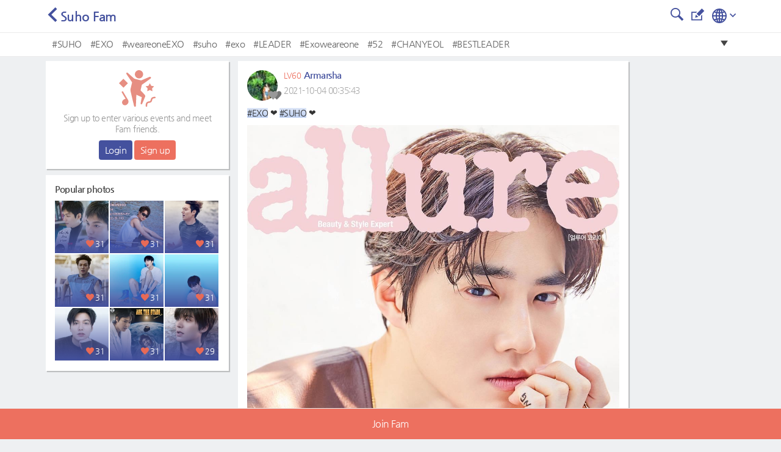

--- FILE ---
content_type: text/html; charset=UTF-8
request_url: https://metkstar.com/post/detail/241/2182390?lang=en
body_size: 15128
content:
<!DOCTYPE html >
<html lang="en">
<head>
	<meta name="naver-site-verification" content="9520252efb37f8a0235492860fcee4cb27f775b4"/>
	<meta http-equiv="Content-Type" content="text/html; charset=utf-8">
	<meta name="csrf-token" content="dqyxuPofS9eijVjKPBtOTX3lUXdErJuh5jm67BM1">
		<meta name="viewport" content="width=device-width, initial-scale=1">
	<meta name="viewport" content="width=device-width, initial-scale=1, maximum-scale=1, user-scalable=no">
	<meta property="fb:app_id" content="614516485738102" />
<meta property="og:type" content="website" />
<meta property="og:url" content="https://metkstar.com/post/detail/241/2182390?lang=en" />

	<meta property="og:title" content="MetKstarKpop/Kdrama international community" />
	<meta property="og:description" content="#EXO ❤️ #SUHO ❤️" />
						<meta property="og:image" content="https://img2.metkstar.com/post/2021_10/1633275343_RtUWmGBiJkPLzzN_1100X1440.jpeg" />
				<meta name="twitter:card" content="summary_large_image">
<meta name="twitter:site" content = "@metkstar"/>	<title>MetKstar</title>

	<link rel="dns-prefetch" href="https://metkstar.com" />
	<link rel="dns-prefetch" href="//fonts.gstatic.com" />
	<link rel="dns-prefetch" href="//fonts.googleapis.com" />
	<link rel='dns-prefetch' href='//tpc.googlesyndication.com' />
	<link rel='dns-prefetch' href='//ad.doubleclick.net' />
	<link rel='dns-prefetch' href='//googleads.g.doubleclick.net' />
	<link rel='dns-prefetch' href='//pagead2.googlesyndication.com' />
	<link rel='dns-prefetch' href='//youtube.com' />
	<link rel='dns-prefetch' href='//youtu.be' />
	<link rel='dns-prefetch' href='//www.google.com' />
	<link rel='dns-prefetch' href='//partner.googleadservices.com' />
	<link rel='dns-prefetch' href='//google-analytics.com' />
	<link rel='dns-prefetch' href='//adservice.google.co.kr' />

	<link rel="shortcut icon" href="/img/ico_favi.ico">
	<link rel="apple-touch-icon" href="/img/ico_fivi_apple.png">

	<link rel="preload" as="style" href="/css/common.css?20230510">
	<link rel="preload" as="style" href="/css/basic.css?20230510">
	<link rel="preload" as="style" href="/css/layout.css?20230510">
	<link rel="preload" as="style" href="/css/content.css?20230510">
	<link rel="preload" as="style" href="/css/bootstrap.css?20230510">
	<link rel="preload" as="style" href="/css/bootstrap-grid.css?20230510">
	<link rel="preload" as="style" href="/css/iconmonstr-iconic-font.min.css?20230510">

	<link rel="stylesheet" type="text/css" href="/css/common.css?20230510">
	<link rel="stylesheet" type="text/css" href="/css/basic.css?20230510">
	<link rel="stylesheet" type="text/css" href="/css/layout.css?20230510">
	<link rel="stylesheet" type="text/css" href="/css/content.css?20230510">
	<link rel="stylesheet" type="text/css" href="/css/bootstrap.css?20230510">
	<link rel="stylesheet" type="text/css" href="/css/bootstrap-grid.css?20230510">
	<link rel="stylesheet" type="text/css" href="/css/iconmonstr-iconic-font.min.css?20230510">

	<script type="text/javascript" src="/js/app.js?20230510"></script>
	<script type="text/javascript" src="/js/common.js?20230510"></script>
	<script type="text/javascript" src="/js/mAlert.js?20230510"></script>

	
	
	
	
						<script async src='https://www.googletagmanager.com/gtag/js?id=UA-146343663-1'></script>
						<script>
						  window.dataLayer = window.dataLayer || [];
						  function gtag(){dataLayer.push(arguments);}
						  gtag('js', new Date());
						
						  gtag('config', 'UA-146343663-1');
						</script>
					
			
						<script defer src='https://pagead2.googlesyndication.com/pagead/js/adsbygoogle.js'></script>
						<script>
							(adsbygoogle = window.adsbygoogle || []).push({
								google_ad_client: 'ca-pub-1965381626427597',
								enable_page_level_ads: true
							});
						</script>
					
	</head>
<body>
<div id="wrap" class="conatainer">
	<!-- 포스트 상세페이지 프레임 -->
	<div class="wrap_iframe blind">
		<div class="iframe_border">
			<div class="inner_iframe">
			</div>
			<button type="button" class="btn_close"><i class="im im-x-mark"></i></button>
		</div>
	</div>
	<!-- //포스트 상세페이지 프레임 -->
	 

	<header class="header">
	<div class="inner_header">
		<div class="wrap_tit">
			<div class="row area_tit">
				<div class="area_left">
			<a href="https://metkstar.com/post/list/241"><i class="im im-angle-left violet"></i></a><span class="txt-tit">Suho Fam</span>
	</div>				<div class="area_right">
			<a href="https://metkstar.com/post/search/241" > <button class="btn_im"><i class="im im-magnifier" style="font-size:1.25rem;"></i></button></a>
		
		<a href="https://metkstar.com/post/register/241" ><button class="btn_im"><i class="im im-edit" style="font-size:1.25rem;"></i></button></a>
	
	<!--상단 프로필 사진-->
<div class="wrap_thumb_circ" style="margin:-8px 8px 0 0;">
	<div class="thumb" style="width:2.5rem;height:2.5rem;">
		<div class="centered">
								<a href="https://metkstar.com/user/more/setting"><img src="/img/img_user120x120.jpg"/></a>
					</div>
	</div>
</div>
<!--상단 프로필 사진-->	<!--상단 언어선택-->
<div class="dropdown d-inline">
	<button  type="button" id="select_lang" data-toggle="dropdown" aria-haspopup="true" aria-expanded="false"><img src="/svg/iconmonstr-globe-3.svg" alt="" /><i class="im im-angle-down" style="color:#44519e;font-size:0.6rem;margin-left:5px;vertical-aling:middle"></i></button>
	<div class="dropdown-menu dropdown-lang dropdown-menu-right" aria-labelledby="select_lang" style="min-width:100px;margin-top:10px;">
		<a class="dropdown-item " href="https://metkstar.com/post/detail/241/2182390?lang=kr"><span class="ico_lang ico_kr mr-1"></span><span class="align-middle">Korean</span></a>
		<a class="dropdown-item on" href="https://metkstar.com/post/detail/241/2182390?lang=en"><span class="ico_lang ico_en mr-1"></span><span class="align-middle">English</span></a>
	</div>
</div>
<!--상단 언어선택--></div>			</div>
		</div>
	</div>
	<!-- 태그 -->
<div class="wrap_tag">
	<div class="inner_tag">
		<div class="dropdown">
			<div class="tag_list">
				<ul>
																		<li><a href="https://metkstar.com/post/search/241/%23SUHO">#SUHO</a></li>
													<li><a href="https://metkstar.com/post/search/241/%23EXO">#EXO</a></li>
													<li><a href="https://metkstar.com/post/search/241/%23weareoneEXO">#weareoneEXO</a></li>
													<li><a href="https://metkstar.com/post/search/241/%23suho">#suho</a></li>
													<li><a href="https://metkstar.com/post/search/241/%23exo">#exo</a></li>
													<li><a href="https://metkstar.com/post/search/241/%23LEADER">#LEADER</a></li>
													<li><a href="https://metkstar.com/post/search/241/%23Exoweareone">#Exoweareone</a></li>
													<li><a href="https://metkstar.com/post/search/241/%2352">#52</a></li>
													<li><a href="https://metkstar.com/post/search/241/%23CHANYEOL">#CHANYEOL</a></li>
													<li><a href="https://metkstar.com/post/search/241/%23BESTLEADER">#BESTLEADER</a></li>
															</ul>
				<button type="button" class=" btn_drop" onclick="openTagLayer();"><i class="im im-care-down"></i></button>
			</div>
			<!-- 드롭다운 버튼을 눌렀을 경우 -->
			<div class="drop_list blind" id="drop_list_tag">
				<div style="padding:0.6rem">Popular #tag at this Fam </div>
				<button type="button" class=" btn_drop"  onclick="openTagLayer();"><i class="im im-care-up"></i></button>
				<ul class="list_drop_tag ">
											<li><a href="https://metkstar.com/post/search/241/%23SUHO">#SUHO<span class="txt_num">28</span></a></li>
											<li><a href="https://metkstar.com/post/search/241/%23EXO">#EXO<span class="txt_num">25</span></a></li>
											<li><a href="https://metkstar.com/post/search/241/%23weareoneEXO">#weareoneEXO<span class="txt_num">6</span></a></li>
											<li><a href="https://metkstar.com/post/search/241/%23suho">#suho<span class="txt_num">4</span></a></li>
											<li><a href="https://metkstar.com/post/search/241/%23exo">#exo<span class="txt_num">4</span></a></li>
											<li><a href="https://metkstar.com/post/search/241/%23LEADER">#LEADER<span class="txt_num">2</span></a></li>
											<li><a href="https://metkstar.com/post/search/241/%23Exoweareone">#Exoweareone<span class="txt_num">2</span></a></li>
											<li><a href="https://metkstar.com/post/search/241/%2352">#52<span class="txt_num">1</span></a></li>
											<li><a href="https://metkstar.com/post/search/241/%23CHANYEOL">#CHANYEOL<span class="txt_num">1</span></a></li>
											<li><a href="https://metkstar.com/post/search/241/%23BESTLEADER">#BESTLEADER<span class="txt_num">1</span></a></li>
									</ul>
			</div>
		</div>
	</div>
</div>
<!-- //태그 -->
<script>
	//태그 레이어 오픈용 함수
	function openTagLayer(){
		var target = $("#drop_list_tag");
		if( target.hasClass("blind") )		target.removeClass("blind");
		else 								target.addClass("blind");
	}
</script></header>

	<div id="container" class=" section_fam ">
		<!-- 왼쪽 컨텐츠  -->
<div class="dashboard-left">
	<div class="box_basic" style="padding:0;">
				<!-- 로그아웃 -->
		<div class="user_logout">
			<div class="mb-2"><img src="/svg/iconmonstr-party-21.svg" alt="" width="60" /></div>
			<p class="txt_desc">Sign up to enter various events and meet Fam friends.</p>
			<button class="btn btn-vo btn-sm" onclick="location.href='https://metkstar.com/login';">Login</button>
			<button class="btn btn-pk btn-sm" onclick="location.href='https://metkstar.com/user/register';">Sign up</button>
		</div>
		<!-- //로그아웃 -->
			</div>
	<div class="box_basic mt10" style="padding:15px;">
		<div class="txt_tit01">Popular photos</div>
				<div class="box_thumb">
			<a href="https://metkstar.com/post/detail/111/3127828" class="link_thumb">
				<div class="wrap_thumb">
					<img id='' src='https://img2.metkstar.com/post/2026_01/1767454378_DVmI5UUHyBEiZP5_1080X1080_0_165x165.webp' onerror='this.src=https://img2.metkstar.com/post/2026_01/1767454378_DVmI5UUHyBEiZP5_1080X1080_0_165x165.jpg' class='thumb_img'  browser='Chrome'/>
				</div>
				<div class="wrap_info">
					<div class="etc_num"><span class="box_num"><i class="im im-heart mr4 pink"></i>31</span></div>
				</div>
			</a>
		</div>
				<div class="box_thumb">
			<a href="https://metkstar.com/post/detail/111/3127725" class="link_thumb">
				<div class="wrap_thumb">
					<img id='' src='https://img2.metkstar.com/post/2026_01/1767391246_QWwlfgV7aw0UbVt_800X599_0_165x165.webp' onerror='this.src=https://img2.metkstar.com/post/2026_01/1767391246_QWwlfgV7aw0UbVt_800X599_0_165x165.jpg' class='thumb_img'  browser='Chrome'/>
				</div>
				<div class="wrap_info">
					<div class="etc_num"><span class="box_num"><i class="im im-heart mr4 pink"></i>31</span></div>
				</div>
			</a>
		</div>
				<div class="box_thumb">
			<a href="https://metkstar.com/post/detail/111/3127726" class="link_thumb">
				<div class="wrap_thumb">
					<img id='' src='https://img2.metkstar.com/post/2026_01/1767391278_xowZdlSJX99yZBk_719X892_0_165x165.webp' onerror='this.src=https://img2.metkstar.com/post/2026_01/1767391278_xowZdlSJX99yZBk_719X892_0_165x165.jpg' class='thumb_img'  browser='Chrome'/>
				</div>
				<div class="wrap_info">
					<div class="etc_num"><span class="box_num"><i class="im im-heart mr4 pink"></i>31</span></div>
				</div>
			</a>
		</div>
				<div class="box_thumb">
			<a href="https://metkstar.com/post/detail/111/3127727" class="link_thumb">
				<div class="wrap_thumb">
					<img id='' src='https://img2.metkstar.com/post/2026_01/1767391301_p5Tole5ufZXExwi_690X862_0_165x165.webp' onerror='this.src=https://img2.metkstar.com/post/2026_01/1767391301_p5Tole5ufZXExwi_690X862_0_165x165.jpg' class='thumb_img'  browser='Chrome'/>
				</div>
				<div class="wrap_info">
					<div class="etc_num"><span class="box_num"><i class="im im-heart mr4 pink"></i>31</span></div>
				</div>
			</a>
		</div>
				<div class="box_thumb">
			<a href="https://metkstar.com/post/detail/111/3127728" class="link_thumb">
				<div class="wrap_thumb">
					<img id='' src='https://img2.metkstar.com/post/2026_01/1767391352_RuvkXcrvLtQZT3i_1024X1025_0_165x165.webp' onerror='this.src=https://img2.metkstar.com/post/2026_01/1767391352_RuvkXcrvLtQZT3i_1024X1025_0_165x165.jpg' class='thumb_img'  browser='Chrome'/>
				</div>
				<div class="wrap_info">
					<div class="etc_num"><span class="box_num"><i class="im im-heart mr4 pink"></i>31</span></div>
				</div>
			</a>
		</div>
				<div class="box_thumb">
			<a href="https://metkstar.com/post/detail/111/3127729" class="link_thumb">
				<div class="wrap_thumb">
					<img id='' src='https://img2.metkstar.com/post/2026_01/1767391603_YfbaYuZXrFkIQ1p_1024X2218_0_165x165.webp' onerror='this.src=https://img2.metkstar.com/post/2026_01/1767391603_YfbaYuZXrFkIQ1p_1024X2218_0_165x165.jpg' class='thumb_img'  browser='Chrome'/>
				</div>
				<div class="wrap_info">
					<div class="etc_num"><span class="box_num"><i class="im im-heart mr4 pink"></i>31</span></div>
				</div>
			</a>
		</div>
				<div class="box_thumb">
			<a href="https://metkstar.com/post/detail/111/3127826" class="link_thumb">
				<div class="wrap_thumb">
					<img id='' src='https://img2.metkstar.com/post/2026_01/1767452955_KQC3nNZEKE3uc7f_1284X1409_0_165x165.webp' onerror='this.src=https://img2.metkstar.com/post/2026_01/1767452955_KQC3nNZEKE3uc7f_1284X1409_0_165x165.jpg' class='thumb_img'  browser='Chrome'/>
				</div>
				<div class="wrap_info">
					<div class="etc_num"><span class="box_num"><i class="im im-heart mr4 pink"></i>31</span></div>
				</div>
			</a>
		</div>
				<div class="box_thumb">
			<a href="https://metkstar.com/post/detail/111/3127827" class="link_thumb">
				<div class="wrap_thumb">
					<img id='' src='https://img2.metkstar.com/post/2026_01/1767454323_2HZVVYpbGym0MZR_3464X3464_0_165x165.webp' onerror='this.src=https://img2.metkstar.com/post/2026_01/1767454323_2HZVVYpbGym0MZR_3464X3464_0_165x165.jpg' class='thumb_img'  browser='Chrome'/>
				</div>
				<div class="wrap_info">
					<div class="etc_num"><span class="box_num"><i class="im im-heart mr4 pink"></i>31</span></div>
				</div>
			</a>
		</div>
				<div class="box_thumb">
			<a href="https://metkstar.com/post/detail/111/3129302" class="link_thumb">
				<div class="wrap_thumb">
					<img id='' src='https://img2.metkstar.com/post/2026_01/1768179855_ELVYB3yMFYXCU74_690X920_0_165x165.webp' onerror='this.src=https://img2.metkstar.com/post/2026_01/1768179855_ELVYB3yMFYXCU74_690X920_0_165x165.jpg' class='thumb_img'  browser='Chrome'/>
				</div>
				<div class="wrap_info">
					<div class="etc_num"><span class="box_num"><i class="im im-heart mr4 pink"></i>29</span></div>
				</div>
			</a>
		</div>
			</div>
		<div class="box_ad mt10">
		
								<!-- mk_pc_right_banner -->
								<ins class='adsbygoogle'
									 style='display:inline-block;width:300px;height:250px'
									 data-ad-client='ca-pub-1965381626427597'
									 data-ad-slot='7792175631'></ins>
								<script>
									 (adsbygoogle = window.adsbygoogle || []).push({});
								</script>
					
	</div>
	</div>
<!-- //왼쪽 컨텐츠  -->

			<div class="content">
		<div class="wrap_fam wrap_post_view wrap_basic">
			<div class="wrap_post_view wrap_padding">
								<div class="post_view">
					<div class="post_header ">
						<div class="user_info">
							<div class="wrap_thumb_circ post_user_info" user="486251">
								<div class="thumb">
									<div class="centered">
										<img id='list_img' data-src='https://img.metkstar.com/user/2020_09/1599395228_uT7XptIi1AfK3zd_48X48_0_100x100.webp' onerror='this.src=https://img.metkstar.com/user/2020_09/1599395228_uT7XptIi1AfK3zd_48X48_0_100x100.jpg' class='lazy thumb_img'  browser='Chrome'/>
									</div>
								</div>
																																<span class="ico_heart h_before level00"><i class="im im-heart"></i></span>
								<span class="ico_heart h_after level00"><i class="im im-heart"></i></span>
							</div>
							<div class="user_name">
								<div>
									<span class="ico_level"></span>
									<span class="num_leve">LV60</span>
									<span class="txt_name">Armarsha</span>
								</div>
								<div class="txt_date">2021-10-04 00:35:43</div>
							</div>
						</div>
					</div>
					<div class="post_body">
																		<p class="post_txt" ent_num="241">
							<span class='hashtag'>#EXO</span> ❤️ <span class='hashtag'>#SUHO</span> ❤️
						</p>

						<div class="post_img">
																							<div class="wrap_num">
																													<span class="num_herat viewer_like_btn gallery_like_heart_2198649  " data-num="2198649">
											<i class="im im-heart"></i>
											<span class="num" id="detail_like_2198649">3</span>
										</span>
																				<img id='detail_img_2198649' data-src='https://img2.metkstar.com/post/2021_10/1633275343_RtUWmGBiJkPLzzN_1100X1440.jpeg' onerror='this.src=https://img2.metkstar.com/post/2021_10/1633275343_RtUWmGBiJkPLzzN_1100X1440.jpeg' class='lazy autoplay post_detail_tag post_detail_img' data-key='0' browser='Chrome'/>
																	</div>
													</div>

						<!-- 팸투표 -->
												<!-- //팸투표 -->

												<!-- 레이어 광고 -->
						<div id="layer_window_adsense" style="margin-top:10px;margin-bottom:10px;text-align:center;">
						</div>
						<!-- //레이어 광고 -->
					</div>
					<div class="post_footer">
						<ul class="list_menu length03">
							<!--이모지 드롭다운 메뉴-->
<li post_num="2182390" ent_num="241">
	<div class="dropdown btn-group">
		<button type="button" id="btn_emoji" class="view_emoji dropdown-toggle" data-toggle="dropdown" data-display="static" aria-haspopup="true" aria-expanded="false"><i class="im im-smiley-o"></i>Expression</button>
		<div class="dropdown-menu dropdown_emoji" aria-labelledby="btn_emoji" user="486251">
			<div class="area_emoji">
				<a href="#none" class="emoji_pick" emoji_class="emoji_01" score="lookup_1_point"><span class="emoji emoji_01"></span></a>
				<a href="#none" class="emoji_pick" emoji_class="emoji_02" score="lookup_2_point"><span class="emoji emoji_02"></span></a>
				<a href="#none" class="emoji_pick" emoji_class="emoji_03" score="lookup_3_point"><span class="emoji emoji_03"></span></a>
				<a href="#none" class="emoji_pick" emoji_class="emoji_04" score="lookup_4_point"><span class="emoji emoji_04"></span></a>
				<a href="#none" class="emoji_pick" emoji_class="emoji_05" score="lookup_5_point"><span class="emoji emoji_05"></span></a>
				<a href="#none" class="emoji_pick" emoji_class="emoji_06" score="lookup_6_point"><span class="emoji emoji_06"></span></a>
			</div>
		</div>
	</div>
</li>
<!--이모지 드롭다운 메뉴-->							<!--공유 드롭다운 메뉴-->
<li ent_num="241" post_num="2182390">
	<div class="dropdown btn-group">
		<button type="button"  id="btn_share" class="view_share dropdown-toggle" data-toggle="dropdown" data-display="static" aria-haspopup="true" aria-expanded="false"><i class="im im-share"></i>Share</button>
		<div class="dropdown-menu share_div"  aria-labelledby="btn_share">
			<a class="dropdown-item sns_share" type="facebook"><i class="im im-facebook blue"></i>Facebook</a>
			<div class="dropdown-divider"></div>
			<a class="dropdown-item sns_share" type="twitter"><i class="im im-twitter sky_blue"></i>Twitter</a>
			<div class="dropdown-divider"></div>
			<a class="dropdown-item sns_share" type="kakao"><img src="/svg/ico_kakao_gray.svg" style="width:20px;height:20px;margin-top:0.2rem;"> Kakaotalk</a>
			<div class="dropdown-divider"></div>
			<a class="dropdown-item link_copy" data-clipboard-text="https://metkstar.com/post/detail/241/2182390" ><i class="im im-link"></i> Copy link</a>
					</div>
	</div>
</li>
<!--공유 드롭다운 메뉴-->							<li class="report_view">
								<div class="dropdown btn-group">
									<button type="button" id="btn_etc" class="view_etc dropdown-toggle" ><i class="im im-menu-dot-h"></i>Menu</button>

																		<div class="dropdown-menu report_div" aria-labelledby="btn_etc">
																																																														<!-- 내 글인경우엔 신고하기 없음 -->
																			</div>
																	</div>
							</li>
						</ul>
													<div class="wrap_list_emoji">
								<ul class="list_emoji">
																													<li emoji_num="10404900">
											<div class="wrap_thumb_circ">
												<div class="thumb">
													<div class="centered">
														<img id='list_img' data-src='https://img2.metkstar.com/user/2021_09/1632667642_oeL8o3lJPTdFYxx_1024X683_0_53x53.webp' onerror='this.src=https://img2.metkstar.com/user/2021_09/1632667642_oeL8o3lJPTdFYxx_1024X683_0_53x53.jpg' class='lazy thumb_img'  browser='Chrome'/>
													</div>
												</div>
												<span class="emoji emoji_03"></span>
											</div>
										</li>
																													<li emoji_num="10494071">
											<div class="wrap_thumb_circ">
												<div class="thumb">
													<div class="centered">
														<img id='list_img' data-src='https://img2.metkstar.com/user/2021_09/1632647305_B9WepBRE7QcRxqL_679X1053_0_53x53.webp' onerror='this.src=https://img2.metkstar.com/user/2021_09/1632647305_B9WepBRE7QcRxqL_679X1053_0_53x53.jpg' class='lazy thumb_img'  browser='Chrome'/>
													</div>
												</div>
												<span class="emoji emoji_01"></span>
											</div>
										</li>
																													<li emoji_num="10494856">
											<div class="wrap_thumb_circ">
												<div class="thumb">
													<div class="centered">
														<img id='list_img' data-src='https://img2.metkstar.com/user/2021_10/1633433377_CvFYQTUazS8Lv6q_720X1560_0_53x53.webp' onerror='this.src=https://img2.metkstar.com/user/2021_10/1633433377_CvFYQTUazS8Lv6q_720X1560_0_53x53.jpg' class='lazy thumb_img'  browser='Chrome'/>
													</div>
												</div>
												<span class="emoji emoji_03"></span>
											</div>
										</li>
									
								</ul>
															<!-- 더 많은 유저 감정 표현보기 -->
									<button type="button" class="btn_user_emoji" data-toggle="modal" data-target="#user_emoji"> <i class="im im-angle-right"></i></button>
															</div>
												<div class="wrap_cmt" style="padding-bottom:0.5rem;">
							<div class="top_cmt">
								<div class="cmt_state">
									<span class="pink" id="comment_cnt">3</span>
									<span class="violet">Commentes</span>
								</div>
							</div>
														<ul class="list_cmt" id="detail_comment_list">
							<li id="comment_li_layer_6142891">
		<div class="user_thumb">
			<div class="wrap_thumb_circ">
				<div class="thumb">
					<div class="centered">
						<img id='list_img' data-src='https://img2.metkstar.com/user/2021_10/1633433377_CvFYQTUazS8Lv6q_720X1560_0_100x100.webp' onerror='this.src=https://img2.metkstar.com/user/2021_10/1633433377_CvFYQTUazS8Lv6q_720X1560_0_100x100.jpg' class='lazy thumb_img'  browser='Chrome'/>
					</div>
				</div>
																<span class="ico_heart h_before level00"><i class="im im-heart"></i></span>
				<span class="ico_heart h_after level00"><i class="im im-heart"></i></span>
			</div>
		</div>
		<div class="cmt">
			<div class="cmt_header">
				<div class="user_info">
					<span class="ico_level"></span>
					<span class="num_leve">LV9</span>
					<span class="txt_name">RiniM</span>
				</div>
			</div>
			<div class="cmt_body">
					<p class="cmt_txt comment_layer" id="comment_layer_6142891">💖💖💖</p>
				
													<p class="cmt_img img_layer" id="img_layer_6142891"></p>
				
							</div>
			<div class="cmt_footer cmt_emoji_footer">
				<span class="txt_date">2021-10-16 15:30:46</span>
				<!-- 내 댓글인 경우 신고하기 버튼 x -->
							<!-- 댓글 표정짓기	 -->
				<span>
										<button class="foot_btn" data-toggle="modal" style=display:none;>
						<!-- 댓글 표정짓기등록된 갯수, 표정 -->
						<div class="view_co_emoji_list emoji_num d-inline-block align-middle" comment_num="6142891">
							<!-- 댓글 표정짓기 중 최상위 2개마 뽑아서 보여줌 -->
							<span class="emoji "></span>
							<span class="emoji "></span>
						</div>
						<span class="comment_emoji_cnt green align-middle" style=:display:none;></span>
					</button>
					<div class="dropdown d-inline-block dropdown-toggle" data-toggle="dropdown" data-display="static" aria-haspopup="true" aria-expanded="false">
						<!-- 유저.. 여기서 온걸로 새로 검색해서 알아야함 -->
						
																								<span class="d-inline-block mr-1 ml-1 bttom_point"  style=display:none; >·</span>

						<!-- 내 표정짓기가 있는경우 -->
						<button type="button" id="btn_comment_emoji" class="my_comment_emoji green align-middle mr-1" data-toggle="dropdown" aria-haspopup="true" aria-expanded="false" style=display:none;></button>
						<!-- 내 표정짓기가 없는경우 -->
						<button type="button" id="btn_comment_emoji" class="comment_emoji_btn" aria-haspopup="true" aria-expanded="false"   ><i class="im im-smiley-o" ></i>Expression</button>

						<div class="dropdown-menu dropdown_comment_emoji" aria-labelledby="btn_comment_emoji">
							<div class="area_emoji" comment="6142891">
								<a href="#none" class="comment_emoji_pick" emoji_class="emoji_01" score="lookup_1_point"><span class="emoji emoji_01"></span></a>
								<a href="#none" class="comment_emoji_pick" emoji_class="emoji_02" score="lookup_2_point"><span class="emoji emoji_02"></span></a>
								<a href="#none" class="comment_emoji_pick" emoji_class="emoji_03" score="lookup_3_point"><span class="emoji emoji_03"></span></a>
								<a href="#none" class="comment_emoji_pick" emoji_class="emoji_04" score="lookup_4_point"><span class="emoji emoji_04"></span></a>
								<a href="#none" class="comment_emoji_pick" emoji_class="emoji_05" score="lookup_5_point"><span class="emoji emoji_05"></span></a>
								<a href="#none" class="comment_emoji_pick" emoji_class="emoji_06" score="lookup_6_point"><span class="emoji emoji_06"></span></a>
							</div>
						</div>
					</div>
				</span>
			</div>
		</div>
	</li>
	<li id="comment_li_layer_6142039">
		<div class="user_thumb">
			<div class="wrap_thumb_circ">
				<div class="thumb">
					<div class="centered">
						<img id='list_img' data-src='https://img2.metkstar.com/user/2021_09/1632647305_B9WepBRE7QcRxqL_679X1053_0_100x100.webp' onerror='this.src=https://img2.metkstar.com/user/2021_09/1632647305_B9WepBRE7QcRxqL_679X1053_0_100x100.jpg' class='lazy thumb_img'  browser='Chrome'/>
					</div>
				</div>
																<span class="ico_heart h_before level00"><i class="im im-heart"></i></span>
				<span class="ico_heart h_after level00"><i class="im im-heart"></i></span>
			</div>
		</div>
		<div class="cmt">
			<div class="cmt_header">
				<div class="user_info">
					<span class="ico_level"></span>
					<span class="num_leve">LV10</span>
					<span class="txt_name">Mameee</span>
				</div>
			</div>
			<div class="cmt_body">
					<p class="cmt_txt comment_layer" id="comment_layer_6142039">❤️❤️❤️</p>
				
													<p class="cmt_img img_layer" id="img_layer_6142039"></p>
				
							</div>
			<div class="cmt_footer cmt_emoji_footer">
				<span class="txt_date">2021-10-16 12:56:40</span>
				<!-- 내 댓글인 경우 신고하기 버튼 x -->
							<!-- 댓글 표정짓기	 -->
				<span>
										<button class="foot_btn" data-toggle="modal" style=display:none;>
						<!-- 댓글 표정짓기등록된 갯수, 표정 -->
						<div class="view_co_emoji_list emoji_num d-inline-block align-middle" comment_num="6142039">
							<!-- 댓글 표정짓기 중 최상위 2개마 뽑아서 보여줌 -->
							<span class="emoji "></span>
							<span class="emoji "></span>
						</div>
						<span class="comment_emoji_cnt green align-middle" style=:display:none;></span>
					</button>
					<div class="dropdown d-inline-block dropdown-toggle" data-toggle="dropdown" data-display="static" aria-haspopup="true" aria-expanded="false">
						<!-- 유저.. 여기서 온걸로 새로 검색해서 알아야함 -->
						
																								<span class="d-inline-block mr-1 ml-1 bttom_point"  style=display:none; >·</span>

						<!-- 내 표정짓기가 있는경우 -->
						<button type="button" id="btn_comment_emoji" class="my_comment_emoji green align-middle mr-1" data-toggle="dropdown" aria-haspopup="true" aria-expanded="false" style=display:none;></button>
						<!-- 내 표정짓기가 없는경우 -->
						<button type="button" id="btn_comment_emoji" class="comment_emoji_btn" aria-haspopup="true" aria-expanded="false"   ><i class="im im-smiley-o" ></i>Expression</button>

						<div class="dropdown-menu dropdown_comment_emoji" aria-labelledby="btn_comment_emoji">
							<div class="area_emoji" comment="6142039">
								<a href="#none" class="comment_emoji_pick" emoji_class="emoji_01" score="lookup_1_point"><span class="emoji emoji_01"></span></a>
								<a href="#none" class="comment_emoji_pick" emoji_class="emoji_02" score="lookup_2_point"><span class="emoji emoji_02"></span></a>
								<a href="#none" class="comment_emoji_pick" emoji_class="emoji_03" score="lookup_3_point"><span class="emoji emoji_03"></span></a>
								<a href="#none" class="comment_emoji_pick" emoji_class="emoji_04" score="lookup_4_point"><span class="emoji emoji_04"></span></a>
								<a href="#none" class="comment_emoji_pick" emoji_class="emoji_05" score="lookup_5_point"><span class="emoji emoji_05"></span></a>
								<a href="#none" class="comment_emoji_pick" emoji_class="emoji_06" score="lookup_6_point"><span class="emoji emoji_06"></span></a>
							</div>
						</div>
					</div>
				</span>
			</div>
		</div>
	</li>
	<li id="comment_li_layer_6062580">
		<div class="user_thumb">
			<div class="wrap_thumb_circ">
				<div class="thumb">
					<div class="centered">
						<img id='list_img' data-src='https://img2.metkstar.com/user/2021_09/1632667642_oeL8o3lJPTdFYxx_1024X683_0_100x100.webp' onerror='this.src=https://img2.metkstar.com/user/2021_09/1632667642_oeL8o3lJPTdFYxx_1024X683_0_100x100.jpg' class='lazy thumb_img'  browser='Chrome'/>
					</div>
				</div>
																<span class="ico_heart h_before level00"><i class="im im-heart"></i></span>
				<span class="ico_heart h_after level00"><i class="im im-heart"></i></span>
			</div>
		</div>
		<div class="cmt">
			<div class="cmt_header">
				<div class="user_info">
					<span class="ico_level"></span>
					<span class="num_leve">LV9</span>
					<span class="txt_name">Mamiee</span>
				</div>
			</div>
			<div class="cmt_body">
					<p class="cmt_txt comment_layer" id="comment_layer_6062580">💖💖💖</p>
				
													<p class="cmt_img img_layer" id="img_layer_6062580"></p>
				
							</div>
			<div class="cmt_footer cmt_emoji_footer">
				<span class="txt_date">2021-10-05 12:49:56</span>
				<!-- 내 댓글인 경우 신고하기 버튼 x -->
							<!-- 댓글 표정짓기	 -->
				<span>
										<button class="foot_btn" data-toggle="modal" style=display:none;>
						<!-- 댓글 표정짓기등록된 갯수, 표정 -->
						<div class="view_co_emoji_list emoji_num d-inline-block align-middle" comment_num="6062580">
							<!-- 댓글 표정짓기 중 최상위 2개마 뽑아서 보여줌 -->
							<span class="emoji "></span>
							<span class="emoji "></span>
						</div>
						<span class="comment_emoji_cnt green align-middle" style=:display:none;></span>
					</button>
					<div class="dropdown d-inline-block dropdown-toggle" data-toggle="dropdown" data-display="static" aria-haspopup="true" aria-expanded="false">
						<!-- 유저.. 여기서 온걸로 새로 검색해서 알아야함 -->
						
																								<span class="d-inline-block mr-1 ml-1 bttom_point"  style=display:none; >·</span>

						<!-- 내 표정짓기가 있는경우 -->
						<button type="button" id="btn_comment_emoji" class="my_comment_emoji green align-middle mr-1" data-toggle="dropdown" aria-haspopup="true" aria-expanded="false" style=display:none;></button>
						<!-- 내 표정짓기가 없는경우 -->
						<button type="button" id="btn_comment_emoji" class="comment_emoji_btn" aria-haspopup="true" aria-expanded="false"   ><i class="im im-smiley-o" ></i>Expression</button>

						<div class="dropdown-menu dropdown_comment_emoji" aria-labelledby="btn_comment_emoji">
							<div class="area_emoji" comment="6062580">
								<a href="#none" class="comment_emoji_pick" emoji_class="emoji_01" score="lookup_1_point"><span class="emoji emoji_01"></span></a>
								<a href="#none" class="comment_emoji_pick" emoji_class="emoji_02" score="lookup_2_point"><span class="emoji emoji_02"></span></a>
								<a href="#none" class="comment_emoji_pick" emoji_class="emoji_03" score="lookup_3_point"><span class="emoji emoji_03"></span></a>
								<a href="#none" class="comment_emoji_pick" emoji_class="emoji_04" score="lookup_4_point"><span class="emoji emoji_04"></span></a>
								<a href="#none" class="comment_emoji_pick" emoji_class="emoji_05" score="lookup_5_point"><span class="emoji emoji_05"></span></a>
								<a href="#none" class="comment_emoji_pick" emoji_class="emoji_06" score="lookup_6_point"><span class="emoji emoji_06"></span></a>
							</div>
						</div>
					</div>
				</span>
			</div>
		</div>
	</li>
							</ul>
						</div>
					</div>
				</div>
			</div>
											<!-- 팸가입 - 가입하기 전 뜨는 버튼 -->
			<div class="wrap_btm_menu ">
			<a class="btn_join"><span style="color:#fff">Join Fam</span></a>
		</div>
		<script>
			$(".btn_join").click(function(){

				mAlert('Please login to continue', function(){
					$('#wrap_loading').removeClass('blind');
					location.href='https://metkstar.com/login';
				}, true);

			});
		</script>
		<!-- //팸메뉴 -->
			
		</div>
	</div>


		<!-- 오른쪽 배너 -->
<div class="ad-right">

								<!-- mk_pc_right_banner -->
								<ins class='adsbygoogle'
									 style='display:inline-block;width:160px;height:600px'
									 data-ad-client='ca-pub-1965381626427597'
									 data-ad-slot='5289548649'></ins>
								<script>
									 (adsbygoogle = window.adsbygoogle || []).push({});
								</script>
					
</div>
<!-- //오른쪽 배너 -->
	</div>

	<script type="text/javascript" src="/js/fileupload/jquery.ui.widget.js?20230510"></script>
<script type="text/javascript" src="/js/fileupload/jquery.iframe-transport.js?20230510"></script>
<script type="text/javascript" src="/js/fileupload/jquery.fileupload.js?20230510"></script>
<script type="text/javascript" src="/js/clipboard.min.js"></script>
<script type="text/javascript" src="/js/kakao/kakao.min.js"></script>
<link rel="stylesheet" href="/js/photoswipe/photoswipe.css?20230510">
<link rel="stylesheet" href="/js/photoswipe/default-skin/default-skin.css?20230510">
<script type="text/javascript" src="/js/photoswipe/photoswipe.min.js"></script>
<script type="text/javascript" src="/js/photoswipe/photoswipe-ui-default.min.js"></script>
<script type="text/javascript" src="/js/post_link.js?20230510"></script>
<script type="text/javascript" src="/js/post_poll.js?20230510"></script>
	<!-- 유저상세보기 -->
<div class="modal" id="user_info" tabindex="-1" style="width:300px;margin:auto;">
	<div class="modal-dialog" role="document">
		<div class="modal-content">
			<div class="modal-header">
				<h5 class="modal-title">Member infor</h5>
				<button type="button" class="close" data-dismiss="modal" aria-label="Close">
					<i class="im im-x-mark fs15" ></i>
				</button>
			</div>
			<div class="modal-body center">

				<div class="wrap_thumb_circ">
					<div class="thumb" style="width:5rem;height:5rem;">
						<div class="centered post_user_img">
							<!-- 세로가 길면 height:100%; 가로가 길면 width:100%; -->

							<img src="/img/img_user120x120.jpg"/>
						</div>
					</div>
				</div>
				<div class="post_user_nick" style="font-size:1rem;margin-top:0.8rem;"></div>
			</div>
			<div class="modal-footer center" style="display:block;">
				<div class="row">
					<div class="col center">
						<a href="#none" class="user_chat">
							<span class="bg_circ bg_vo"><i class="im im-speech-bubble-comment"></i></span>
							<span class="txt_link">Chat with member</span>
						</a>
					</div>
					<div class="col center">
						<a href="#none" class="user_post">
							<span class="bg_circ bg_vo"><i class="im im-edit"></i></span>
							<span class="txt_link">see posts</span>
						</a>
					</div>
				</div>
			</div>
		</div>
	</div>
</div>
<!-- //유저상세보기 -->
<!-- 표정리스트 -->
<div class="modal" id="user_emoji" tabindex="-1" style="width:320px;margin:auto;">
	<div class="modal-dialog" role="document">
		<div class="modal-content">
			<div class="modal-header">
				<h5 class="modal-title">Expression</h5>
				<button type="button" class="close" data-dismiss="modal" aria-label="Close">
					<i class="im im-x-mark fs15" ></i>
				</button>
			</div>
			<div class="modal-body center" style="padding:0;">
				<div class="list_header">
					<div class="row">
						<div class="emoji_on col on"><button type="button" class="emoji_sort" sort="all" >All</button></div>
						<div class="emoji_on col"><button type="button" class="emoji_sort" sort="emoji_01"><span class="emoji emoji_01"></span></button></div>
						<div class="emoji_on col"><button type="button" class="emoji_sort" sort="emoji_02"><span class="emoji emoji_02"></span></button></div>
						<div class="emoji_on col"><button type="button" class="emoji_sort" sort="emoji_03"><span class="emoji emoji_03"></span></button></div>
						<div class="emoji_on col"><button type="button" class="emoji_sort" sort="emoji_04"><span class="emoji emoji_04"></span></button></div>
						<div class="emoji_on col"><button type="button" class="emoji_sort" sort="emoji_05"><span class="emoji emoji_05"></span></button></div>
						<div class="emoji_on col"><button type="button" class="emoji_sort" sort="emoji_06"><span class="emoji emoji_06"></span></button></div>
					</div>
				</div>
				<!-- 포스트 표정리스트 -->
				<div class="wrap_list_user">
					<ul class="list_user_emoji">
																				<li emoji_num = "10404900" emoji_class="emoji_03">
								<div class="wrap_thumb_circ mr-3">
									<div class="thumb">
										<div class="centered">
											<img id='list_img' data-src='https://img2.metkstar.com/user/2021_09/1632667642_oeL8o3lJPTdFYxx_1024X683_0_100x100.webp' onerror='this.src=https://img2.metkstar.com/user/2021_09/1632667642_oeL8o3lJPTdFYxx_1024X683_0_100x100.jpg' class='lazy thumb_img'  browser='Chrome'/>
										</div>
									</div>
								</div>
								<span class="emoji emoji_03 mr-2"></span>
								<span class="emoji_nickname" style="font-size:1rem;margin-top:0.9rem;">Mamiee</span>
							</li>
																				<li emoji_num = "10494071" emoji_class="emoji_01">
								<div class="wrap_thumb_circ mr-3">
									<div class="thumb">
										<div class="centered">
											<img id='list_img' data-src='https://img2.metkstar.com/user/2021_09/1632647305_B9WepBRE7QcRxqL_679X1053_0_100x100.webp' onerror='this.src=https://img2.metkstar.com/user/2021_09/1632647305_B9WepBRE7QcRxqL_679X1053_0_100x100.jpg' class='lazy thumb_img'  browser='Chrome'/>
										</div>
									</div>
								</div>
								<span class="emoji emoji_01 mr-2"></span>
								<span class="emoji_nickname" style="font-size:1rem;margin-top:0.9rem;">Mameee</span>
							</li>
																				<li emoji_num = "10494856" emoji_class="emoji_03">
								<div class="wrap_thumb_circ mr-3">
									<div class="thumb">
										<div class="centered">
											<img id='list_img' data-src='https://img2.metkstar.com/user/2021_10/1633433377_CvFYQTUazS8Lv6q_720X1560_0_100x100.webp' onerror='this.src=https://img2.metkstar.com/user/2021_10/1633433377_CvFYQTUazS8Lv6q_720X1560_0_100x100.jpg' class='lazy thumb_img'  browser='Chrome'/>
										</div>
									</div>
								</div>
								<span class="emoji emoji_03 mr-2"></span>
								<span class="emoji_nickname" style="font-size:1rem;margin-top:0.9rem;">RiniM</span>
							</li>
											</ul>
				</div>
			</div>
		</div>
	</div>
</div>
<!-- //표정리스트 -->

<!-- 댓글 표정리스트 -->
<div class="modal" id="comment_user_emoji" tabindex="-1" style="width:320px;margin:auto;">
	<div class="modal-dialog" role="document">
		<div class="modal-content">
			<div class="modal-header">
				<h5 class="modal-title">Expression</h5>
				<button type="button" class="close" data-dismiss="modal" aria-label="Close">
					<i class="im im-x-mark fs15" ></i>
				</button>
			</div>
			<div class="modal-body center" style="padding:0;">
				<div class="list_header">
					<div class="row">
						<div class="emoji_on col on"><button type="button" class="emoji_sort" sort="all" >All</button></div>
						<div class="emoji_on col"><button type="button" class="emoji_sort" sort="emoji_01"><span class="emoji emoji_01"></span></button></div>
						<div class="emoji_on col"><button type="button" class="emoji_sort" sort="emoji_02"><span class="emoji emoji_02"></span></button></div>
						<div class="emoji_on col"><button type="button" class="emoji_sort" sort="emoji_03"><span class="emoji emoji_03"></span></button></div>
						<div class="emoji_on col"><button type="button" class="emoji_sort" sort="emoji_04"><span class="emoji emoji_04"></span></button></div>
						<div class="emoji_on col"><button type="button" class="emoji_sort" sort="emoji_05"><span class="emoji emoji_05"></span></button></div>
						<div class="emoji_on col"><button type="button" class="emoji_sort" sort="emoji_06"><span class="emoji emoji_06"></span></button></div>
					</div>
				</div>
				<!-- 댓글 표정리스트 -->
				<div class="wrap_list_user">
					<ul class="list_user_emoji">
						<!-- 리스트 뿌려줌(ajax) -->
					</ul>
				</div>

			</div>
		</div>
	</div>
</div>
<!-- 댓글 표정리스트 -->

<!-- 신고 -->
<div class="modal" id="report_popup" tabindex="-1" style="width:300px;margin:auto;">
	<div class="modal-dialog" role="document">
		<div class="modal-content">
			<div class="modal-header">
				<h5 class="modal-title">Report</h5>
				<button type="button" class="close" data-dismiss="modal" aria-label="Close">
					<i class="im im-x-mark fs15" ></i>
				</button>
			</div>
			<div class="modal-body center" style="padding-top:0;">
				<div class="post_info">
					<div class="write_user mb-1">
						<strong>Your name</strong> <span class="report_user_name"></span>
					</div>
				</div>
				<ul class="list_repot">
					<li report ="1">
						<span class="float-left">Report Inappropriate</span>
						<span class="float-right">
						<label for="" class="report_li on"><i class="im im-check-mark-circle"></i></label>
						<input type="radio" id="" name="" class="blind" />
					</span>
					</li>
					<li report ="2">
						<span class="float-left">Report spam</span>
						<span class="float-right">
						<label for="" class="report_li"><i class="im im-check-mark-circle"></i></label>
						<input type="radio" id="" name="" class="blind" />
					</span>
					</li>
					<li report ="3">
						<span class="float-left">Report privacy violation</span>
						<span class="float-right">
						<label for="" class="report_li"><i class="im im-check-mark-circle"></i></label>
						<input type="radio" id="" name="" class="blind" />
					</span>
					</li>
					<li report ="4">
						<span class="float-left">Report copyright</span>
						<span class="float-right">
						<label for="" class="report_li"><i class="im im-check-mark-circle"></i></label>
						<input type="radio" id="" name="" class="blind" />
					</span>
					</li>
				</ul>
				<div class="wrap_btn center" style="padding-top:15px;">
					<button type="button" class="btn btn-vo send_report" report="1" style="font-size:15px;">Report</button>
				</div>
			</div>
		</div>
	</div>
</div>
<!-- 갤러리 팝업 -->
<div class="pswp" tabindex="-1" role="dialog" aria-hidden="true">
	<div class="pswp__bg"></div>
	<div class="pswp__scroll-wrap">
		<div class="pswp__container">
			<div class="pswp__item"></div>
			<div class="pswp__item"></div>
			<div class="pswp__item"></div>
		</div>
		<div class="pswp__ui pswp__ui--hidden">
			<div class="pswp__top-bar">
				<div class="pswp__counter"></div>
				<button class="pswp__button pswp__button--close" title="Close (Esc)"></button>
				<button class="pswp__button pswp__button--share" title="Share"></button>
				<button class="pswp__button pswp__button--fs" title="Toggle fullscreen"></button>
				<button class="pswp__button pswp__button--zoom" title="Zoom in/out"></button>
				<div class="pswp__preloader">
					<div class="pswp__preloader__icn">
						<div class="pswp__preloader__cut">
							<div class="pswp__preloader__donut"></div>
						</div>
					</div>
				</div>
			</div>
			<div class="pswp__share-modal pswp__share-modal--hidden pswp__single-tap">
				<div class="pswp__share-tooltip"></div>
			</div>
			<button class="pswp__button pswp__button--arrow--left" title="Previous (arrow left)">
			</button>
			<button class="pswp__button pswp__button--arrow--right" title="Next (arrow right)">
			</button>
			<div class="pswp__caption">
				<div class="pswp__caption__center">
				</div>
			</div>
		</div>
	</div>
</div>
<!-- //갤러리 팝업 --><!-- 신고 -->

<script>

	
	//포스트 투표 이벤트 추가 START
	PostPollObject.init('', {
		"vote_url"	: "https://metkstar.com/poll/vote",
		"info_url"	: "https://metkstar.com/poll/info"
	}, {
		"alert_login"	: "Please login to continue",
		"alert_select"	: "Select poll choice",
		"vote_cnt_lang" : "Vote(s)"
	});
	//포스트 투표 이벤트 추가 END

	var openPhotoSwipe = function(key) {

		var items = [{"src":"https:\/\/img2.metkstar.com\/post\/2021_10\/1633275343_RtUWmGBiJkPLzzN_1100X1440.jpeg","w":"1100","h":"1440","title":"<!--\uc2ac\ub77c\uc774\ub4dc \ud558\ub2e8 \uba54\ub274-->\r\n<div class=\"gallery_popup\">\r\n<div class='user_info'>\r\n\t<div class='wrap_thumb_circ'>\r\n\t\t<div class='thumb'>\r\n\t\t\t<div class='centered'>\r\n\t\t\t\t<img id='' src='https:\/\/img.metkstar.com\/user\/2020_09\/1599395228_uT7XptIi1AfK3zd_48X48_0_100x100.webp' onerror='this.src=https:\/\/img.metkstar.com\/user\/2020_09\/1599395228_uT7XptIi1AfK3zd_48X48_0_100x100.jpg' class='thumb_img'  browser='Chrome'\/>\r\n\t\t\t<\/div>\r\n\t\t<\/div>\r\n\t\t<span class='ico_heart h_before level01'><i class='im im-heart'><\/i><\/span>\r\n\t\t<span class='ico_heart h_after level00'><i class='im im-heart'><\/i><\/span>\r\n\t<\/div>\r\n\t<div class='user_name'>\r\n\t\t<div>\r\n\t\t\t<span class='ico_level'><\/span>\r\n\t\t\t<span class='num_leve mb-1'>LV60<\/span>\r\n\t\t\t<span class='txt_name' style='color:#e1e1e1'>Armarsha<\/span>\r\n\t\t<\/div>\r\n\t\t<div class='txt_date' style='color:#e1e1e1'>2021-10-04 00:35:43<\/div>\r\n\t<\/div>\r\n\t\t<button type='button' data-num=\"2198649\" data-ext=\"jpeg\" class='btn_good viewer_like_btn gallery_like_heart_2198649 '>\r\n\t\t<span class='mb-1'><i class='im im-heart'><\/i><\/span>\r\n\t\t<span style='font-size:0.7rem;color:#fff'>Like <\/span>\r\n\t\t<span class=\"gallery_like_2198649\" style=\"display:block;margin-top:2px;font-size:0.7rem;color:#fff\">3<\/span>\r\n\t<\/button>\r\n\t<\/div>\r\n<\/div>\r\n<!--\uc2ac\ub77c\uc774\ub4dc \ud558\ub2e8 \uba54\ub274-->","num":2198649}];
		var pswpElement = document.querySelectorAll('.pswp')[0];

		var options = {
			errorMsg : "<img src='/img/img_trans.png' class='no_img'/>",
			history: false,
			focus: true,
			modal: true,
			showAnimationDuration: 0,
			hideAnimationDuration: 0,
			closeOnScroll:false,
			tapToClose: false,
			shareEl: false,
			clickToCloseNonZoomable: true,
			index:key
		};

		return {

			open : function(_key){
				options.index = _key;
				var gallery = new PhotoSwipe( pswpElement, PhotoSwipeUI_Default, items, options);
				gallery.init();
				// $(".pswp__button.pswp__button--fs").trigger("click");
			},

			setData : function(_index, _items){
				items[_index] = _items;
			}
		}
	};

	
	//상세 클릭
	$gallerySwipe = openPhotoSwipe();

	$('.post_detail_img').click(function(e){
		$gallerySwipe.open($(this).data("key"));
	});

	//댓글 신고하기 클릭
	$('.post_comment_report').click(function(e){
		var user_nick = $(this).parents('li:eq(0)').find('.txt_name').text();

		$('#report_popup').find('.report_user_name').text(user_nick);
		$('#report_popup').attr('type','comment');
		$('#report_popup').attr('comment_num', $(this).attr('data-num') );
		$('#report_popup').modal();
	});

	//게시글 신고하기 클릭
	$('#post_report').click(function(e){
		var user_nick = $('.post_header').find('.txt_name').text();

		$('#report_popup').find('.report_user_name').text(user_nick);
		$('#report_popup').attr('type','post');
		$('#report_popup').removeAttr('comment_num');
		$('#report_popup').modal();
	});

	//신고종류 선택
	$('.report_li').click(function(e){
		$('.report_li').each(function(e){
			$(this).removeClass('on');
		});
		$('.send_report').attr('report',$(this).parents('li:eq(0)').attr('report'));
		$(this).addClass('on');
	});

	//신고접수
	$ajax_post_report_ck = false;
	$('.send_report').click(function(e){

		if( $ajax_post_report_ck === false ){

			var type = $('#report_popup').attr('type');

			if(type == 'post'){
				var url = 'https://metkstar.com/post/report';

				var values = {
					'report_type' 			: $(this).attr('report')
					,	'post_num'			: '2182390'
					,	'entertainer_num'	: '241'
				}

			}else{
				var url = 'https://metkstar.com/post/comment/report';

				var values = {
					'report_type' 			: $(this).attr('report')
					,	'post_num'			: '2182390'
					,	'entertainer_num'	: '241'
					,	'comment_num'		: $('#report_popup').attr('comment_num')
				}
			}

			$ajax_post_report_ck = true;

			Ajax( url, $.extend(values, {dataType : 'json', async : true}), Complete = function(Result)
			{
				mAlert(Result.msg, function ()
				{
					$ajax_post_report_ck = false;
					$('#wrap_loading').addClass('blind');
					$('#report_popup').modal('toggle');
				});
			});

		}
	});

	//post 유저정보 클릭
	$('.post_user_info').click(function(e){
		e.preventDefault();
		var user_num = $(this).attr('user');
		var user_img = $(this).find('img').attr('src');
		var user_nick = $(this).parents('.post_header:eq(0)').find('.txt_name').text();

		$('#user_info').find('.post_user_img').find('img').remove();
		$(this).find('img').clone().appendTo('.post_user_img');

		$('#user_info').attr('user',user_num);
		$('#user_info').find('.post_user_img').find('img').attr('src',user_img);
		$('#user_info').find('.post_user_nick').text(user_nick);

		$('#user_info').modal();
	});


	//유저정보 모달창 이벤트 - 채팅하기 (1:1)
	$ajax_createroom_ck = false;

	$('.user_chat').click(function(e){
		e.preventDefault();
		//1:1채팅하기 -> 바로 방으로 들어가짐, (방개설, 참가유저 insert, 방으로 이동
		var login_user = '' ? '' : '';


		if($('#user_info').attr('user') == ''){
			mAlert('Cannot use for yourself');
			$ajax_createroom_ck = true;
		}else if(!login_user){
			mAlert('Please login to continue');
			$ajax_createroom_ck = true;
		}else{
			$ajax_createroom_ck = false;
		}

		if( $ajax_createroom_ck === false ){

			var entertainer_num = '241';

			var values = {
				'entertainer_num'	: entertainer_num
				,	'chat_type'			: 3 //3은 1:1채팅
				,	'title'				: $('.post_user_nick').text() //1:1방 제목은 유저1과 유저2 톡 으로, 설명은 1:1팸톡 으로 지정
				,	'contents'			: '1:1 Fam talk'
				,	'join_user_num'		: $('#user_info').attr('user')
				,	'tmp_img_num'		: '0'
			};

			$ajax_createroom_ck = true;

			Ajax( 'https://metkstar.com/chat/room/create', $.extend(values, {dataType : 'json', async : true}), function(Result)
			{
				if (Result.success === true) {
					//성공시 채팅방으로 이동
					var entertainer_num = Result.obj.entertainer_num;
					var room = Result.obj.num;

					var url = "https://metkstar.com/chat/room/:entertainer_num/:room";

					url = url.replace(':entertainer_num', entertainer_num);
					url = url.replace(':room', room);

									location.href=url;
					
				}else{
					mAlert(Result.msg);
					$('#wrap_loading').addClass('blind');
				}

				$ajax_createroom_ck = false;
			});
		}

	});

	//유저정보 모달창 이벤트 - 작성글 보기
	$('.user_post').click(function(e){
		e.preventDefault();

		var user_info = $(this).parents('#user_info');
		var user_num = '%2B'+$(user_info).attr('user');

		var ent_num = '241';

		var url = "https://metkstar.com/post/search/:ent_num/:user_num";
		url = url.replace(':ent_num', ent_num);
		url = url.replace(':user_num', user_num);

						location.href=url;
			});

	//해시태그
	$(document).on('click','.hashtag', function(e) {
		var tag = $(this).text().replace('#','');
		var ent_num = '241';

		var url = "https://metkstar.com/post/search/:ent_num/:tag?hashtag";
		url = url.replace(':ent_num', ent_num);
		url = url.replace(':tag', tag);

						location.href=url;
		
		return false;
	});

	//이미지 업로드버튼
	$(document).on('click','.file_btn', function(e) {
		var comment_num = $(this).data("num");
		$('#file_img_'+comment_num).trigger('click');
	});

	//이미지 업로드버튼
	$(document).on('click','.file_img', function(e) {
		$('.file_img').fileupload({
			url: 'https://metkstar.com/post/comment/uploadTmp',
			dataType: 'json',
			add: function (e, data) {

				layer_init();

				//전체 초기화했기때문에 현재업로드하는놈은 초기화취소.
				var comment_num = $("#" + e.target.id).data("num");
				$("#comment_img_layer_" + comment_num).css("display", "");
				$("#modify_layer_" + comment_num).css("display", "");
				$("#img_layer_" + comment_num).css("display", "none");
				$("#file_img_del_" + comment_num).val("");

				var maxSize = parseInt('11000000');
				var msg = 'Upload images Maximum upload file 11 MB';

				if( !NullCheck(data.files[0].size) && data.files[0].size > maxSize ){
					$("#preview_img_" + comment_num).css("display", "");
					mAlert(msg);
					return false;
				}else{
					$('#wrap_loading').removeClass('blind');
					data.submit();
				}
			},
			done: function (e, data) {

				$('#wrap_loading').addClass('blind');

				var comment_num = $("#" + e.target.id).data("num");

				if (data.result.success === true) {
					$("#preview_img_" + comment_num).css("display", "");
					$("#preview_src_" + comment_num).attr("src", data.result.url);
					$("#tmp_img_num_" + comment_num).val(data.result.num);
				} else {
					$("#preview_img_" + comment_num).css("display", "");
					mAlert(data.result.msg);
				}

			}
		});
	});

	//다시작성 버튼(이미지 삭제 기능포함.)
	$(document).on('click','.modify_re_btn', function(e) {
		comment_modify($(this));
	});

	//업로드취소 버튼(이미지 삭제 기능포함.)
	$(document).on('click','.btn_close', function(e) {

		var comment_num = $(this).data("num");

		if( comment_num === 0 )		layer_init();	//등록일경우
		else						upload_cancel_init($(this));//수정일경우

	});

	//댓글수정버튼 step1
	$(document).on('click','.modify_comment', function(e) {
		comment_modify($(this));
	});

	//수정모드취소버튼
	$(document).on('click','.modify_cancel_btn', function(e) {

		layer_init();
		var comment_num = $(this).data("num");
		$("#modify_layer_"+comment_num).css("display", "none");
		$("#img_layer_"+comment_num).css("display", "");

	});

	$(document).on('click',"#layer_close", function(e) {

		$('body').css('overflow','');
		$('#layer_post').hide();
		$('#layer_post_body').html("");

	});

	//전체 레이어 초기화용 함수
	function layer_init(){
		$(".comment_img_layer").css("display", "none");		//모든 이미지 첨부 레이어 닫기
		$(".preview_img").css("display", "none");			//모든 미리보기 이미지 안보이게
		$(".tmp_img_num").val("");							//모든 임시업로드 번호 초기화
		$(".modify_layer").css("display", "none");			//모든 수정레이어 닫기
		$(".img_layer").css("display", "");					//모든 본문내용 이미지보이게
	}

	//업로드 취소+초기화
	function upload_cancel_init(this_obj){

		var comment_num = this_obj.data("num");
		$(".comment_img_layer").css("display", "none");		//모든 이미지 첨부 레이어 닫기
		$(".tmp_img_num").val("");							//모든 임시업로드 번호 초기화
		$(".preview_img").css("display", "none");			//모든 미리보기 이미지 안보이게
		$(".preview_img").css("display", "none");			//모든 미리보기 이미지 안보이게
		$("#file_img_del_"+comment_num).val("delete");		//이미지는 삭제 체크

	}

	//댓글 갯수 +1, -1 함수
	function commnet_cnt_up_down(mode){

		var target	= $("#comment_cnt");
		var cnt		= parseInt(target.html());

		if( mode === "plus" )	target.html(cnt + 1);
		else					target.html(cnt - 1);

	}

	//댓글수정레이어 초기화
	function comment_modify(this_obj){

		layer_init();	//전체초기화

		var comment_num = this_obj.data("num");
		$("#comment_img_layer_"+comment_num).css("display", "");
		$("#modify_layer_"+comment_num).css("display", "");
		$("#img_layer_"+comment_num).css("display", "none");
		$("#file_img_del_"+comment_num).val("");

		//기존 이미지 존재시 이미지넣어주기.
		if( $("#preview_img_src_"+comment_num).val() !== "" ){
			$("#preview_img_"+comment_num).css("display", "");
			$("#preview_src_"+comment_num).attr("src", $("#preview_img_src_"+comment_num).val());
		}

		//기존 내용이 존재시 내용 넣어주기.
		if( $("#tmp_contents_"+comment_num).html() !== "" ){
			$("#contents_"+comment_num).val($("#tmp_contents_"+comment_num).val());
		}

	}

	//댓글등록 처리
	var $ajax_register_ck = false;

	$(document).on('click','#register_btn', function(e) {
		if( $ajax_register_ck === false ){

			if( $("#contents").val().trim() === "" ){
				mAlert('Type contents', function(){
					$("#contents").focus();
				});
				return false;
			}

			var fields = $('#W').serializeArray();
			var url = $(location).attr('pathname');

			var params1 = {
				name : 'url',
				value : url
			};

			fields.push(params1);

			$ajax_register_ck = true;

			Ajax('https://metkstar.com/post/comment/register', {"data" : fields , dataType : 'html', async : true}, function(Result)
			{
				if( $("#detail_comment_list li:first").length < 1 )	$("#detail_comment_list").append(Result);
				else 												$("#detail_comment_list li:first").before(Result);

				$('#wrap_loading').addClass('blind');
				$ajax_register_ck = false;
				$("#contents").val("");
				commnet_cnt_up_down("plus");
				layer_init();
			});

		}
	});

	//댓글수정 처리
	var $ajax_modify_ck = false;

	$(document).on('click','.modify_btn', function(e) {

		var comment_num = $(this).data("num");

		if( $ajax_modify_ck === false ){

			if( $("#contents_"+comment_num).val().trim() === "" ){
				mAlert('Type contents', function(){
					$("#contents_"+comment_num).focus();
				});
				return false;
			}

			var fields = $('#W_'+comment_num).serializeArray();

			$ajax_modify_ck = true;

			Ajax('https://metkstar.com/post/comment/modify/'+comment_num, {"data" : fields , dataType : 'json', async : true}, function(Result)
			{
				if (Result.success === true) {

					if( !NullCheck(Result.comment_num) && Result.comment_num > 0 ){

						$("#comment_layer_"+Result.comment_num).html(Result.contents_nl2br);
						$("#tmp_contents_"+Result.comment_num).val(Result.contents);
						$("#img_layer_"+Result.comment_num).html(Result.img);
						$("#preview_src_"+Result.comment_num).attr("src", Result.img_url);
						$("#preview_img_src_"+comment_num).val(Result.img_url);

						layer_init();

					}

				}else{
					mAlert(Result.msg);
				}

				$('#wrap_loading').addClass('blind');
				$ajax_modify_ck = false;
			});

		}
	});


	//댓글삭제 처리
	var $ajax_delete_comment_ck = false;

	$(document).on('click','.delete_comment', function(e) {
		if( $ajax_delete_comment_ck === false ){

			var comment_num = $(this).data("num");
			var fields = [{"name" : "comment_num", "value" : comment_num}];

			$ajax_delete_comment_ck = true;

			Ajax('https://metkstar.com/post/comment/delete/'+comment_num, {"data" : fields , dataType : 'json', async : true}, function(Result)
			{
				if (Result.success === true) {

					var target = $("#comment_li_layer_"+Result.comment_num);
					target.slideUp('slow', function(){ target.remove(); });

					commnet_cnt_up_down("minus");

				}else{

					mAlert(Result.msg);

				}

				$('#wrap_loading').addClass('blind');
				$ajax_delete_comment_ck = false;

			});

		}
	});

	//포스트 수정버튼 클릭
	$(document).on('click','#post_update_btn', function(e) {
		$('#wrap_loading').removeClass('blind');
		location.href='https://metkstar.com/post/modify/2182390?is_layer=fasle';
	});

	//포스트 삭제버튼 클릭
	var $ajax_delete_post_ck = false;

	$(document).on('click','#post_delete_btn', function(e) {

		if( $ajax_delete_post_ck === false ){

			var post_num = $(this).data("num");

			$ajax_delete_post_ck = true;

			Ajax('https://metkstar.com/post/delete/'+post_num, {dataType : 'json', async : true}, function(Result)
			{
				if (Result.success === true){

											location.href='https://metkstar.com/post/list/241';
					

				}else{

					$('#wrap_loading').addClass('blind');
					mAlert(Result.msg);
				}

				$ajax_delete_post_ck = false;

			});

		}

	});


	//표정짓기 더보기에서 각 표정별 유저보기 선택
	$('.emoji_sort').unbind().click(function(e){
		e.preventDefault();

		var sort = $(this).attr('sort');

		$('.list_user_emoji').find('li').each(function(e){

			if(sort != 'all'){
				if($(this).attr('emoji_class') != sort){
					$(this).hide();
				}else{
					$(this).show();
				}
			}else{
				$(this).show();
			}
		});

		$('.emoji_on').each(function(e){
			$(this).removeClass('on');
		});
		$(this).parents('div:eq(0)').addClass('on');

	});

	//포스트 표정짓기
	var $ajax_emoji_ck = false;

	$('.emoji_pick').unbind().click(function(e){
		e.preventDefault();

		var user = '';
		var post_user = '486251';

		if(user == post_user){
			mAlert('Cannot use for yourself');
			return false;
		}

		if( NullCheck(user) ){
			mAlert('Please login to continue');
			return false;
		}

		if( $ajax_emoji_ck === false ){

			var score = $(this).attr('score');		//선택한 표정 점수
			var score_class = $(this).attr('emoji_class');	//선택한 표정 클레스명

			//점수, post_num
			var values = {
				'entertainer_num' 		: '241'
				,	'post_num'			: '2182390'
				,	'score'				: score
				,	'score_class'		: score_class
			};

			$ajax_emoji_ck = true;

			Ajax('https://metkstar.com/post/emoji/postupdate', $.extend(values, {dataType : 'json', async : true}), function(Result)
			{
				if (Result.success === true) {

					//표정 최초등록인경우..
					if(!$('.wrap_list_emoji').get(0)){
						var div  = '<div class="wrap_list_emoji">';
						div += '	<ul class="list_emoji">';
						div += '	</ul>';
						div += '</div>';
						$('.wrap_cmt').before(div);
					}

					//표정짓기 리스트가 없을때.. 더보기 버튼 넣어줌
					if($('.list_emoji').find('li').length == 0){
						var btn = '<button type="button" class="btn_user_emoji" data-toggle="modal" data-target="#user_emoji"> <i class="im im-angle-right"></i></button>';
						$('.list_emoji').append(btn);
					}

					//기존에 등록된게 있으면 지움
					$('.list_emoji').find('li').each(function(e){
						if($(this).attr('emoji_num') == Result.emoji_num){
							$(this).remove()
						}
					});

					//표정짓기 유저 더보기쪽에도 등록된거 있으면 지우고 새로넣음
					$('#user_emoji').find('.list_user_emoji').find('li').each(function(e){
						if($(this).attr('emoji_num') == Result.emoji_num){
							$(this).remove();	//삭제
						}
					});

					//표정목록 전체유저 리스트
					var e_li  = '<li emoji_num="'+Result.emoji_num+'" emoji_class="'+score_class+'">';
					e_li +=	'	<div class="wrap_thumb_circ mr-3">';
					e_li +=	'		<div class="thumb">';
					e_li +=	'			<div class="centered">';
					e_li +=					Result.profile;
					e_li +=	'			</div>';
					e_li +=	'		</div>';
					e_li +=	'	</div>';
					e_li +=	'	<span class="emoji '+score_class+' mr-2"></span>';
					e_li +=	'	<span style="font-size:1rem;margin-top:0.9rem;">'+Result.nick_name+'</span>';
					e_li +=	'</li>';

					$('#user_emoji').find('.list_user_emoji').prepend(e_li); //최상단에 닫시 넣어줌



					//표정 목록 하단에넣음
					var li = '<li emoji_num="'+Result.emoji_num+'">';
					li +='	<div class="wrap_thumb_circ">';
					li +='		<div class="thumb">';
					li +='			<div class="centered">';
					li +=				Result.profile;
					li +='			</div>';
					li +='		</div>';
					li +='		<span class="emoji '+score_class+'"></span>';
					li +='	</div>';
					li +='</li>';

					$('.list_emoji').prepend(li);


					$('#wrap_loading').addClass('blind');
					$ajax_emoji_ck = false;
					return false;

				}else{

					$('#wrap_loading').addClass('blind');
					mAlert(Result.msg);
					$ajax_emoji_ck = false;
					return false;
				}
			});

		}
	});


	//댓글 표정짓기 유저리스트 보기
	var $ajax_comment_emoji_users_ck = false;

	$('.view_co_emoji_list').click(function(e){
		e.preventDefault();

		if( $ajax_comment_emoji_users_ck === false ){

			var comment_num = $(this).attr('comment_num');		//선택한 코멘트 고유번호

			//점수, post_num
			var values = {
				'entertainer_num' 	: '241'
				,	'post_num'			: '2182390'
				,	'comment_num'		: comment_num

			};

			$ajax_comment_emoji_users_ck = true;

			Ajax('https://metkstar.com/post/emoji/commnetuser', $.extend(values, {dataType : 'json', async : true}), function(Result)
			{

				if (Result.success === true) {

					$('#comment_user_emoji').find('.list_user_emoji').empty();

					var e_li = '';
					for(var e=0; e<=Result.result.length-1; e++){

						e_li  += '<li emoji_num="'+Result.result[e].num+'" emoji_class="'+Result.result[e].score_class+'">';
						e_li +=	'	<div class="wrap_thumb_circ mr-3">';
						e_li +=	'		<div class="thumb">';
						e_li +=	'			<div class="centered">';
						e_li +=					Result.result[e].img_path_1;
						e_li +=	'			</div>';
						e_li +=	'		</div>';
						e_li +=	'	</div>';
						e_li +=	'	<span class="emoji '+Result.result[e].score_class+' mr-2"></span>';
						e_li +=	'	<span style="font-size:1rem;margin-top:0.9rem;">'+Result.result[e].nick_name+'</span>';
						e_li +=	'</li>';
					}


					$('#comment_user_emoji').find('.list_user_emoji').prepend(e_li); //최상단에 다시 넣어줌

					//	다시 보여줌
					$('#comment_user_emoji').modal();

				}

				$('#wrap_loading').addClass('blind');
				$ajax_comment_emoji_users_ck = false;
			});
		}
	});


	//댓글 표정짓기
	var $ajax_comment_emoji_ck = false;

	// $(document).on('click','.comment_emoji_pick', function(e) {
	$('.comment_emoji_pick').unbind().click(function(e){
		e.preventDefault();

		var user = '';

		if( NullCheck(user) ){
			mAlert('Please login to continue');
			return false;
		}

		if( $ajax_comment_emoji_ck === false ){

			var thiss		= $(this);
			var score 		= $(this).attr('score');		//선택한 표정 점수
			var score_class = $(this).attr('emoji_class');	//선택한 표정 클레스명
			var comment_num	= $(this).parents('div:eq(0)').attr('comment');	//선택한 댓글

			//점수, post_num
			var values = {
				'entertainer_num' 	: '241'
				,	'post_num'			: '2182390'
				,	'comment_num'		: comment_num
				,	'score'				: score
				,	'score_class'		: score_class
			};

			$ajax_comment_emoji_ck = true;

			Ajax('https://metkstar.com/post/emoji/commentupdate', $.extend(values, {dataType : 'json', async : true}), function(Result)
			{

				if (Result.success === true) {

					var emoji_footer = $(thiss).parents('.cmt_emoji_footer');

					//표정수 카운팅
					var emoji_cnt = 0;
					emoji_cnt = $.trim($(emoji_footer).find('.comment_emoji_cnt').text());

					//수정인경우 이미 자신것은 카운트되어있음.
					if(Result.type == 'save'){

						if(!emoji_cnt)	emoji_cnt = 0;

						if(emoji_cnt != 0){
							emoji_cnt = emoji_cnt.replace(/,/g, ''); //,제거
						}

						$(emoji_footer).find('.comment_emoji_cnt').text(number_format(parseInt(emoji_cnt)+parseInt(1))); //갯수 증가

					}

					//최상위 이모지2개 뿌려줌
					//기존에 있던 이모지2개 삭제
					$(emoji_footer).find('.view_co_emoji_list').empty();

					var span  = '<span class="emoji '+Result.top_emoji[0]+'"></span>';
					span += '<span class="emoji '+Result.top_emoji[1]+'"></span>';

					$(emoji_footer).find('.view_co_emoji_list').prepend(span);

					$(thiss).parents('span:eq(0)').find('.foot_btn').show(); //하단 이모지 2개있는거 보여줌

					//표정짓기 버튼 없애고.. 무슨표정 눌렀는지 글자 넣어줌
					$(emoji_footer).find('.comment_emoji_btn').hide();

					var txt = '';
					if(score_class === 'emoji_01')			txt = 'Heart';
					else if(score_class === 'emoji_02')		txt = 'Smile';
					else if(score_class === 'emoji_03')		txt = 'Wink';
					else if(score_class === 'emoji_04')		txt = 'Disgust';
					else if(score_class === 'emoji_05')		txt = 'Sympathy';
					else									txt = 'Angry';

					$(emoji_footer).find('.bttom_point').show();
					$(emoji_footer).find('.my_comment_emoji').css('color','#0EB310').text(txt);
					$(emoji_footer).find('.my_comment_emoji').show();

					//댓글 표정짓기 유저 더보기쪽에도 등록된거 있으면 지우고 새로넣음
					$('#comment_user_emoji').find('.list_user_emoji').find('li').each(function(e){

						if($(this).attr('emoji_num') == Result.emoji_num){
							$(this).remove();	//삭제
						}

						var e_li  = '<li emoji_num="'+Result.emoji_num+'" emoji_class="'+score_class+'">';
						e_li +=	'	<div class="wrap_thumb_circ mr-3">';
						e_li +=	'		<div class="thumb">';
						e_li +=	'			<div class="centered">';
						e_li +=					Result.profile;
						e_li +=	'			</div>';
						e_li +=	'		</div>';
						e_li +=	'	</div>';
						e_li +=	'	<span class="emoji '+score_class+' mr-2"></span>';
						e_li +=	'	<span style="font-size:1rem;margin-top:0.9rem;">'+Result.nick_name+'</span>';
						e_li +=	'</li>';

						$('#comment_user_emoji').find('.list_user_emoji').prepend(e_li); //최상단에 닫시 넣어줌

					});


					$('#wrap_loading').addClass('blind');
					$ajax_comment_emoji_ck = false;
					return false;

				}else{

					$('#wrap_loading').addClass('blind');
					mAlert(Result.msg);
					$ajax_comment_emoji_ck = false;
					return false;
				}
			});

		}
	});

	//카카오 링크공유
	Kakao.init('9840775a62dee4b2f6827d78149d6eed');

	function sendKakaoLink(url) {
		Kakao.Link.sendScrap({
			requestUrl: url
		});
	}

	//공유하기
	$('.sns_share').unbind().click(function(e){
		e.preventDefault();
		var type = $(this).attr('type');	//공유할 곳
		var title = $('.txt-tit').text();	//팸 타이틀

					var share_page = "https://metkstar.com/post/detail/241/2182390";
		
		var lang = 'en';
		sns_share(type, "post", title, share_page, lang);
	});


	//댓글 더보기
	$(document).on('click','#comment_more_btn', function(e) {

		var last_num		= $(this).data("last_num");
		var post_num		= $(this).data("post_num");
		var entertainer_num	= $(this).data("entertainer_num");

		Ajax('https://metkstar.com/post/comment/list/'+ entertainer_num + '/' + post_num + '/' + last_num, {dataType : 'html', async : true}, function(Result)
		{

			$('#comment_more_btn').remove();
			$('#detail_comment_list').append(Result);
			$('#wrap_loading').addClass('blind');

			//레이지로드
			if(lazyLoad){
				lazyLoad.update();
			}
		});

	});

	//링크 복사
	var clipboard = new ClipboardJS('.link_copy', {
		text: function(e) {
			return $(e).attr("data-clipboard-text") + "?lang=en";
		}
	});

	clipboard.on('success', function(e) {
		mAlert('Copied link');
	});

	clipboard.on('error', function(e) {
		mAlert('Is not supported this Browser')
	});

	//레이지로드
	(function() {
		lazyLoad = new LazyLoad({
			elements_selector: ".lazy",
			load_delay: 0,
			threshold: 20,
			callback_loaded : function(el){

				//gif비디오 로딩시 뷰포트내에 있으면 재생
				if( el.tagName === "VIDEO" && el.classList.contains('post_list_gif') && !!inView && inView.is(el) ){
					el.play();
				}

			},
		});
	})();

	$(document).ready(function(e){
		if( !!inView ){

			//비디오 스크롤시 재생/정지
			inView('video.post_list_gif').on('enter', function (el) {
				el.play();
			}).on('exit', function (el) {
				el.pause();
			});

		}
	});

	//이미지 최대크기 지정
	$(".post_detail_tag").css("max-width", $(".post_img").width());
</script>

	
	<!-- 에러 팝업 -->
<div class="layerpopup rank_ch_popup errors_popup" style="display: none;">
	<div class="normal_popup wrap_intro">
		<div class="inner_normal">
			<div class="box_basic" >
				<div class="ch_cate">
					<div class="txt_tit center">
						<div><i class="im im-warning-circle violet mb-3" style="font-size:3rem;"></i></div>
						<p class="gray" id="errors_msg" style="width:95%;line-height:150%;margin:0 auto;font-size:1.15rem;">
																				</p>
					</div>
				</div>
				<button class="btn_close errors_popup_close"><i class="im im-x-mark"></i></button>
			</div>
		</div>
	</div>
	
</div>

<div id="AlertOutLine" class="layerpopup rank_ch_popup" style="display:none;">
	<div class="normal_popup wrap_intro">
		<div class="inner_normal">
			<div class="box_basic" style="min-height:0" >
				<div class="txt_tit center mb-3">
					<p class="gray con" style="line-height:150%;margin:0 auto;font-size:1.0rem;">

					</p>
				</div>
				<div class="center">
					<button  class="btn btn-vo win_close Okey">Confirm</button>
					<button  class="btn btn-secondary win_close Cancel" style="display:none;">Cancel</button>
				</div>
			</div>
		</div>
	</div>
	
</div>
<!-- //에러 팝업 -->
	<div id="wrap_loading" class="blind" >
		<img src="/img/img_load.svg" onerror="this.src='/img/img_load2.gif'" class="img_loading" alt="loading" width="120px;" />
	</div>
	<div id="layer_post" class="" style="display:none;">
		<div id="layer_post_outter" style="width:100%;overflow:hidden;overflow-y:auto;">
			<div id="layer_post_body"></div>
		</div>
	</div>
	<footer id="footer" class="footer center fs13" style="padding-bottom:70px;" data-html2canvas-ignore="true">
		<div style="font-size:15px;color:#44519e;">MetKstar</div>

		<ul class="list_link mt10">
			<li><a href="https://metkstar.com/user/terms">Terms of use</a></li>
			<li><a href="https://metkstar.com/user/privacy">Privacy policy</a></li>
			<li><a href="https://metkstar.com/user/responsibility">Limitation of Liability and Legal Notice</a></li>
			<!-- <li><a href="#none">이메일무단수집거부</a></li> -->
		</ul>
		<small class="copy center gray">Copyright ⓒ MetKstar Corp. All Rights Reserved.</small>
	</footer>
	<script>

		
				$( document ).ready(function() {
			$(".errors_popup_close").click(function(){
				$(".errors_popup").slideUp(250);
			});
		});
		
				if( !!window.Echo ){
			window.Echo.disconnect();
		}
		
	</script>
</div>
<div class="conatainer_sub">
	 
</div>
<script defer src="https://static.cloudflareinsights.com/beacon.min.js/vcd15cbe7772f49c399c6a5babf22c1241717689176015" integrity="sha512-ZpsOmlRQV6y907TI0dKBHq9Md29nnaEIPlkf84rnaERnq6zvWvPUqr2ft8M1aS28oN72PdrCzSjY4U6VaAw1EQ==" data-cf-beacon='{"version":"2024.11.0","token":"645ec33eef034e3a9a55867d10d34d40","r":1,"server_timing":{"name":{"cfCacheStatus":true,"cfEdge":true,"cfExtPri":true,"cfL4":true,"cfOrigin":true,"cfSpeedBrain":true},"location_startswith":null}}' crossorigin="anonymous"></script>
</body>
</html>

--- FILE ---
content_type: text/html; charset=utf-8
request_url: https://www.google.com/recaptcha/api2/aframe
body_size: 265
content:
<!DOCTYPE HTML><html><head><meta http-equiv="content-type" content="text/html; charset=UTF-8"></head><body><script nonce="U1Q20MyaYyoK4dh-MBIb3A">/** Anti-fraud and anti-abuse applications only. See google.com/recaptcha */ try{var clients={'sodar':'https://pagead2.googlesyndication.com/pagead/sodar?'};window.addEventListener("message",function(a){try{if(a.source===window.parent){var b=JSON.parse(a.data);var c=clients[b['id']];if(c){var d=document.createElement('img');d.src=c+b['params']+'&rc='+(localStorage.getItem("rc::a")?sessionStorage.getItem("rc::b"):"");window.document.body.appendChild(d);sessionStorage.setItem("rc::e",parseInt(sessionStorage.getItem("rc::e")||0)+1);localStorage.setItem("rc::h",'1768582825001');}}}catch(b){}});window.parent.postMessage("_grecaptcha_ready", "*");}catch(b){}</script></body></html>